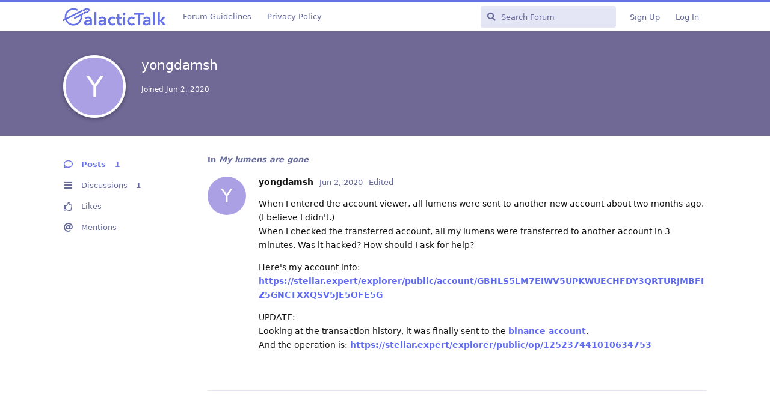

--- FILE ---
content_type: text/html; charset=utf-8
request_url: https://galactictalk.org/u/yongdamsh
body_size: 4471
content:
<!doctype html>
<html  dir="ltr"        lang="en" >
    <head>
        <meta charset="utf-8">
        <title>yongdamsh - GalacticTalk - Stellar Forum</title>

        <link rel="stylesheet" href="https://galactictalk.org/assets/forum.css?v=d0eb2460">
<link rel="canonical" href="https://galactictalk.org/u/yongdamsh">
<link rel="preload" href="https://galactictalk.org/assets/forum.css?v=d0eb2460" as="style">
<link rel="preload" href="https://galactictalk.org/assets/forum.js?v=1ae0904f" as="script">
<link rel="preload" href="https://galactictalk.org/assets/forum-en.js?v=64455152" as="script">
<link rel="preload" href="https://galactictalk.org/assets/fonts/fa-solid-900.woff2" as="font" type="font/woff2" crossorigin="">
<link rel="preload" href="https://galactictalk.org/assets/fonts/fa-regular-400.woff2" as="font" type="font/woff2" crossorigin="">
<meta name="viewport" content="width=device-width, initial-scale=1, maximum-scale=1, minimum-scale=1">
<meta name="description" content="Profile of yongdamsh | 1 discussions | 1 posts">
<meta name="theme-color" content="#6772E5">
<meta name="application-name" content="GalacticTalk - Stellar Forum">
<meta name="robots" content="index, follow">
<meta name="twitter:card" content="summary_large_image">
<meta name="twitter:image" content="https://galactictalk.org/assets/site-image-5klwlenw.png">
<meta name="twitter:title" content="Profile of yongdamsh">
<meta name="twitter:description" content="Profile of yongdamsh | 1 discussions | 1 posts">
<meta name="twitter:url" content="https://galactictalk.org/u/yongdamsh">
<link rel="shortcut icon" href="https://galactictalk.org/assets/favicon-qk9wwhfj.png">
<meta property="og:site_name" content="GalacticTalk - Stellar Forum">
<meta property="og:type" content="profile">
<meta property="og:image" content="https://galactictalk.org/assets/site-image-5klwlenw.png">
<meta property="profile:username" content="yongdamsh">
<meta property="og:title" content="Profile of yongdamsh">
<meta property="og:description" content="Profile of yongdamsh | 1 discussions | 1 posts">
<meta property="og:url" content="https://galactictalk.org/u/yongdamsh">
<script type="application/ld+json">[{"@context":"http:\/\/schema.org","@type":"ProfilePage","publisher":{"@type":"Organization","name":"GalacticTalk - Stellar Forum","url":"https:\/\/galactictalk.org","description":"GalacticTalk is a forum that gathers a community of Stellar fans, developers and traders. It's a place to have interesting discussions about the Stellar financial platform and Lumens (XLM) cryptocurrency.","logo":"https:\/\/galactictalk.org\/assets\/logo-zf19ldsr.png"},"image":"https:\/\/galactictalk.org\/assets\/site-image-5klwlenw.png","name":"yongdamsh","dateCreated":"2020-06-02T23:21:58+00:00","commentCount":1,"description":"Profile of yongdamsh | 1 discussions | 1 posts","url":"https:\/\/galactictalk.org\/u\/yongdamsh"},{"@context":"http:\/\/schema.org","@type":"WebSite","url":"https:\/\/galactictalk.org\/","potentialAction":{"@type":"SearchAction","target":"https:\/\/galactictalk.org\/?q={search_term_string}","query-input":"required name=search_term_string"}}]</script>
<!-- Global Site Tag (gtag.js) - Google Analytics -->
<script async src="https://www.googletagmanager.com/gtag/js?id=UA-101181649-1"></script>
<script>
    window.dataLayer = window.dataLayer || [];
    function gtag(){dataLayer.push(arguments);}
    gtag('js', new Date());
</script>

    </head>

    <body>
        <div id="app" class="App">

    <div id="app-navigation" class="App-navigation"></div>

    <div id="drawer" class="App-drawer">

        <header id="header" class="App-header">
            <div id="header-navigation" class="Header-navigation"></div>
            <div class="container">
                <div class="Header-title">
                    <a href="https://galactictalk.org" id="home-link">
                                                    <img src="https://galactictalk.org/assets/logo-zf19ldsr.png" alt="GalacticTalk - Stellar Forum" class="Header-logo">
                                            </a>
                </div>
                <div id="header-primary" class="Header-primary"></div>
                <div id="header-secondary" class="Header-secondary"></div>
            </div>
        </header>

    </div>

    <main class="App-content">
        <div id="content"></div>

        <div id="flarum-loading" style="display: none">
    Loading...
</div>

<noscript>
    <div class="Alert">
        <div class="container">
            This site is best viewed in a modern browser with JavaScript enabled.
        </div>
    </div>
</noscript>

<div id="flarum-loading-error" style="display: none">
    <div class="Alert">
        <div class="container">
            Something went wrong while trying to load the full version of this site. Try hard-refreshing this page to fix the error.
        </div>
    </div>
</div>

<noscript id="flarum-content">
    
</noscript>


        <div class="App-composer">
            <div class="container">
                <div id="composer"></div>
            </div>
        </div>
    </main>

</div>




        <div id="modal"></div>
        <div id="alerts"></div>

        <script>
            document.getElementById('flarum-loading').style.display = 'block';
            var flarum = {extensions: {}};
        </script>

        <script src="https://galactictalk.org/assets/forum.js?v=1ae0904f"></script>
<script src="https://galactictalk.org/assets/forum-en.js?v=64455152"></script>

        <script id="flarum-json-payload" type="application/json">{"resources":[{"type":"forums","id":"1","attributes":{"title":"GalacticTalk - Stellar Forum","description":"GalacticTalk is a forum that gathers a community of Stellar fans, developers and traders. It\u0027s a place to have interesting discussions about the Stellar financial platform and Lumens (XLM) cryptocurrency.","showLanguageSelector":true,"baseUrl":"https:\/\/galactictalk.org","basePath":"","baseOrigin":"https:\/\/galactictalk.org","debug":false,"apiUrl":"https:\/\/galactictalk.org\/api","welcomeTitle":"Welcome to GalacticTalk!","welcomeMessage":"We are a community of Stellar users, developers and traders. Join us in our mission of spreading financial inclusion globally.","themePrimaryColor":"#6772E5","themeSecondaryColor":"#6772E5","logoUrl":"https:\/\/galactictalk.org\/assets\/logo-zf19ldsr.png","faviconUrl":"https:\/\/galactictalk.org\/assets\/favicon-qk9wwhfj.png","headerHtml":null,"footerHtml":null,"allowSignUp":true,"defaultRoute":"\/all","canViewForum":true,"canStartDiscussion":false,"canSearchUsers":true,"canCreateAccessToken":false,"canModerateAccessTokens":false,"assetsBaseUrl":"https:\/\/galactictalk.org\/assets","canViewFlags":false,"guidelinesUrl":"https:\/\/galactictalk.org\/d\/2395-forum-guidelines","canProcessErasureRequests":false,"erasureAnonymizationAllowed":true,"erasureDeletionAllowed":false,"canBypassTagCounts":false,"minPrimaryTags":"1","maxPrimaryTags":"2","minSecondaryTags":"0","maxSecondaryTags":"1","fof-oauth":[null,{"name":"facebook","icon":"fab fa-facebook","priority":0},{"name":"github","icon":"fab fa-github","priority":0},null,null,null,null],"fof-oauth.only_icons":false,"fof-oauth.popupWidth":580,"fof-oauth.popupHeight":400,"fof-oauth.fullscreenPopup":true,"passwordlessSignUp":false,"pusherKey":"dd201d7896df2484770f","pusherCluster":"eu","allowUsernameMentionFormat":true},"relationships":{"groups":{"data":[{"type":"groups","id":"1"},{"type":"groups","id":"2"},{"type":"groups","id":"3"},{"type":"groups","id":"4"},{"type":"groups","id":"5"},{"type":"groups","id":"6"}]},"tags":{"data":[{"type":"tags","id":"1"},{"type":"tags","id":"3"},{"type":"tags","id":"5"},{"type":"tags","id":"6"},{"type":"tags","id":"10"},{"type":"tags","id":"11"},{"type":"tags","id":"12"},{"type":"tags","id":"24"},{"type":"tags","id":"25"},{"type":"tags","id":"26"},{"type":"tags","id":"35"},{"type":"tags","id":"47"},{"type":"tags","id":"14"}]},"links":{"data":[{"type":"links","id":"8"},{"type":"links","id":"9"}]}}},{"type":"groups","id":"1","attributes":{"nameSingular":"Admin","namePlural":"Admins","color":"#B72A2A","icon":"fas fa-wrench","isHidden":0}},{"type":"groups","id":"2","attributes":{"nameSingular":"Guest","namePlural":"Guests","color":null,"icon":null,"isHidden":0}},{"type":"groups","id":"3","attributes":{"nameSingular":"Member","namePlural":"Members","color":null,"icon":null,"isHidden":0}},{"type":"groups","id":"4","attributes":{"nameSingular":"Mod","namePlural":"Mods","color":"#80349E","icon":"fas fa-bolt","isHidden":0}},{"type":"groups","id":"5","attributes":{"nameSingular":"Stellar Development Foundation","namePlural":"Stellar Development Foundation","color":"#101010","icon":"icon-stellar-symbol","isHidden":0}},{"type":"groups","id":"6","attributes":{"nameSingular":"Keybase","namePlural":"Keybase","color":"#37bd9a","icon":"fab fa-keybase","isHidden":0}},{"type":"tags","id":"1","attributes":{"name":"General","description":"Discussions about the Stellar ecosystem.","slug":"general","color":"#6772E5","backgroundUrl":null,"backgroundMode":null,"icon":"fas fa-comment-dots","discussionCount":668,"position":0,"defaultSort":null,"isChild":false,"isHidden":false,"lastPostedAt":"2026-01-20T19:11:00+00:00","canStartDiscussion":false,"canAddToDiscussion":false}},{"type":"tags","id":"3","attributes":{"name":"Development","description":"For developers. Get help hacking on Stellar or share your knowledge and tools.","slug":"development","color":"#0D2C54","backgroundUrl":null,"backgroundMode":null,"icon":"fas fa-code","discussionCount":483,"position":2,"defaultSort":null,"isChild":false,"isHidden":false,"lastPostedAt":"2025-10-08T09:03:24+00:00","canStartDiscussion":false,"canAddToDiscussion":false}},{"type":"tags","id":"5","attributes":{"name":"Wallets","description":"Write a review about your favourite wallet or find the perfect wallet for yourself by reading about the experience of others.","slug":"wallets","color":"#7FB800","backgroundUrl":null,"backgroundMode":null,"icon":"fas fa-wallet","discussionCount":272,"position":5,"defaultSort":null,"isChild":false,"isHidden":false,"lastPostedAt":"2023-03-12T19:15:28+00:00","canStartDiscussion":false,"canAddToDiscussion":false}},{"type":"tags","id":"6","attributes":{"name":"Announcements","description":"Announce your products built on Stellar, development updates, meetups, etc.","slug":"announcements","color":"#F6511D","backgroundUrl":null,"backgroundMode":null,"icon":"fas fa-bullhorn","discussionCount":272,"position":1,"defaultSort":null,"isChild":false,"isHidden":false,"lastPostedAt":"2025-11-13T21:12:10+00:00","canStartDiscussion":false,"canAddToDiscussion":false}},{"type":"tags","id":"10","attributes":{"name":"Tutorials","description":"Share Stellar related tutorials and get feedback on your tutorials.","slug":"tutorials","color":"#00A6ED","backgroundUrl":null,"backgroundMode":null,"icon":"fas fa-scroll","discussionCount":64,"position":3,"defaultSort":null,"isChild":false,"isHidden":false,"lastPostedAt":"2021-06-27T09:39:19+00:00","canStartDiscussion":false,"canAddToDiscussion":false}},{"type":"tags","id":"11","attributes":{"name":"Nodes\/Validators","description":"Get all the information about running your own Stellar Node\/Validator.","slug":"nodes-validators","color":"#70C1B3","backgroundUrl":null,"backgroundMode":null,"icon":"fas fa-cogs","discussionCount":30,"position":7,"defaultSort":null,"isChild":false,"isHidden":false,"lastPostedAt":"2022-04-25T06:16:14+00:00","canStartDiscussion":false,"canAddToDiscussion":false}},{"type":"tags","id":"12","attributes":{"name":"Anchors","description":"Discuss how to set up an anchor or share your experiences with existing anchors.","slug":"anchors","color":"#69306D","backgroundUrl":null,"backgroundMode":null,"icon":"fas fa-anchor","discussionCount":77,"position":6,"defaultSort":null,"isChild":false,"isHidden":false,"lastPostedAt":"2025-10-16T12:44:59+00:00","canStartDiscussion":false,"canAddToDiscussion":false}},{"type":"tags","id":"24","attributes":{"name":"SBC - Archive","description":"The Stellar Build Challenge was a program that rewarded innovation and development in the Stellar ecosystem. Now it\u0027s discontinued. Check out the Stellar Community Fund at https:\/\/communityfund.stellar.org","slug":"sbc-archive","color":"#247BA0","backgroundUrl":null,"backgroundMode":null,"icon":"fas fa-archive","discussionCount":398,"position":10,"defaultSort":null,"isChild":false,"isHidden":false,"lastPostedAt":"2023-04-08T14:26:36+00:00","canStartDiscussion":false,"canAddToDiscussion":false}},{"type":"tags","id":"25","attributes":{"name":"SCF - Archive","description":"The Stellar Community Fund was a quarterly held competition to award projects the community deems of high value to the ecosystem. This archive contains the old community fund entries and winners. In the meantime the community fund moved to a new home at https:\/\/communityfund.stellar.org.","slug":"scf-archive","color":"#FC814A","backgroundUrl":null,"backgroundMode":null,"icon":"fas fa-archive","discussionCount":396,"position":9,"defaultSort":null,"isChild":false,"isHidden":false,"lastPostedAt":"2022-04-28T06:31:25+00:00","canStartDiscussion":false,"canAddToDiscussion":false}},{"type":"tags","id":"26","attributes":{"name":"SDEX","description":"Discuss trading strategies on the Stellar Decentralised Exchange.","slug":"sdex","color":"#303030","backgroundUrl":null,"backgroundMode":null,"icon":"fas fa-comments-dollar","discussionCount":12,"position":8,"defaultSort":null,"isChild":false,"isHidden":false,"lastPostedAt":"2022-04-25T06:16:14+00:00","canStartDiscussion":false,"canAddToDiscussion":false}},{"type":"tags","id":"35","attributes":{"name":"stellarcommunity.org","description":"Discussions imported from stellarcommunity.org","slug":"stellarcommunity-org","color":"#6772E5","backgroundUrl":null,"backgroundMode":null,"icon":"fas fa-archive","discussionCount":0,"position":11,"defaultSort":null,"isChild":false,"isHidden":false,"lastPostedAt":"2019-07-01T05:11:13+00:00","canStartDiscussion":false,"canAddToDiscussion":false}},{"type":"tags","id":"47","attributes":{"name":"Stellar Community Fund","description":"The Stellar Community Fund (SCF) leverages community input to fund and support teams building on Stellar. Engage with a community-driven program that funds and fosters your project from ideation to successful launch and growth. Check out more info about it at https:\/\/communityfund.stellar.org","slug":"stellar-community-fund","color":"#bfcf0d","backgroundUrl":null,"backgroundMode":null,"icon":"fas fa-trophy","discussionCount":0,"position":4,"defaultSort":null,"isChild":false,"isHidden":false,"lastPostedAt":null,"canStartDiscussion":false,"canAddToDiscussion":false}},{"type":"tags","id":"14","attributes":{"name":"Support","description":"Get help! This is a secondary tag, please first choose a tag in the specific category you need help with (e.g. Development, Wallets, ...) and then add this Support tag to it.","slug":"support","color":"#F25F5C","backgroundUrl":null,"backgroundMode":null,"icon":"fas fa-briefcase-medical","discussionCount":415,"position":null,"defaultSort":null,"isChild":false,"isHidden":false,"lastPostedAt":"2025-10-07T18:43:43+00:00","canStartDiscussion":false,"canAddToDiscussion":false}},{"type":"links","id":"8","attributes":{"id":8,"title":"Privacy Policy","icon":null,"url":"https:\/\/galactictalk.org\/d\/2394-privacy-policy","position":3,"isInternal":true,"isNewtab":false,"useRelMe":false,"isChild":false}},{"type":"links","id":"9","attributes":{"id":9,"title":"Forum Guidelines","icon":"","url":"https:\/\/galactictalk.org\/d\/2395-forum-guidelines","position":null,"isInternal":true,"isNewtab":false,"useRelMe":false,"isChild":false}}],"session":{"userId":0,"csrfToken":"G1CK9zMLI5VLhETwvgWuAWAVvkHv8pUi0ugqN0Z1"},"locales":{"en":"English"},"locale":"en","googleTrackingCode":"UA-101181649-1","apiDocument":{"data":{"type":"users","id":"4646","attributes":{"username":"yongdamsh","displayName":"yongdamsh","avatarUrl":null,"slug":"yongdamsh","joinTime":"2020-06-02T23:21:58+00:00","discussionCount":1,"commentCount":1,"canEdit":false,"canEditCredentials":false,"canEditGroups":false,"canDelete":false,"canModerateExports":false,"canSuspend":false,"proofs":[]},"relationships":{"groups":{"data":[]}}}}}</script>

        <script>
            const data = JSON.parse(document.getElementById('flarum-json-payload').textContent);
            document.getElementById('flarum-loading').style.display = 'none';

            try {
                flarum.core.app.load(data);
                flarum.core.app.bootExtensions(flarum.extensions);
                flarum.core.app.boot();
            } catch (e) {
                var error = document.getElementById('flarum-loading-error');
                error.innerHTML += document.getElementById('flarum-content').textContent;
                error.style.display = 'block';
                throw e;
            }
        </script>

        
    <script defer src="https://static.cloudflareinsights.com/beacon.min.js/vcd15cbe7772f49c399c6a5babf22c1241717689176015" integrity="sha512-ZpsOmlRQV6y907TI0dKBHq9Md29nnaEIPlkf84rnaERnq6zvWvPUqr2ft8M1aS28oN72PdrCzSjY4U6VaAw1EQ==" data-cf-beacon='{"version":"2024.11.0","token":"a839222a467b4e0f961aa903e1731360","r":1,"server_timing":{"name":{"cfCacheStatus":true,"cfEdge":true,"cfExtPri":true,"cfL4":true,"cfOrigin":true,"cfSpeedBrain":true},"location_startswith":null}}' crossorigin="anonymous"></script>
</body>
</html>
